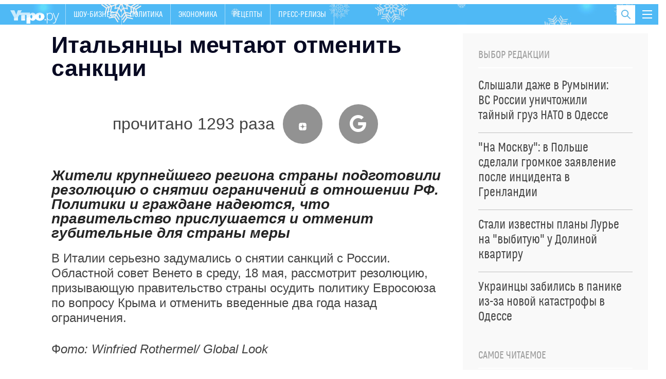

--- FILE ---
content_type: text/html; charset=utf-8
request_url: https://utro.ru/articles/2016/05/16/1282206.shtml
body_size: 18502
content:

<!DOCTYPE html>
<html class="no-js" lang="">

<head>



<title>Итальянцы мечтают отменить санкции :: Политика</title>


<meta http-equiv="Content-Type" content="text/xml; charset=UTF-8" />
<meta http-equiv="x-ua-compatible" content="ie=edge">
<meta name="Robots"             content="index,follow,max-image-preview:large" />


<meta name="keywords"           content="санкции" />
<meta name="description"        content="Жители крупнейшего региона страны подготовили резолюцию о снятии ограничений в отношении РФ. Политики и граждане надеются, что правительство прислушается и отменит губительные для страны меры" />




<meta property="og:type" content="article" />

<meta property="og:title" content="Итальянцы мечтают отменить санкции" />
<meta property="og:description" content="Жители крупнейшего региона страны подготовили резолюцию о снятии ограничений в отношении РФ. Политики и граждане надеются, что правительство прислушается и отменит губительные для страны меры" />
<meta property="og:url" content="https://utro.ru/articles/2016/05/16/1282206.shtml" />
<meta property="og:image"       content="https://utro.ru/static/img/video-news.jpg" />

<meta property="og:image:width" content="840" />
<meta property="og:image:height" content="470" />

<meta name="dcterms.title" content="Итальянцы мечтают отменить санкции" />
            
<meta name="dcterms.creator" content="Зоя САВЕЛЬЕВА: https://utro.ru/author/%D0%97%D0%BE%D1%8F%20%D0%A1%D0%90%D0%92%D0%95%D0%9B%D0%AC%D0%95%D0%92%D0%90/" />

<meta name="MobileOptimized" content="width" />
<meta name="HandheldFriendly" content="true" />
<link itemprop="mainEntityOfPage" href="https://utro.ru/articles/2016/05/16/1282206.shtml" />
<link rel="canonical" href="https://utro.ru/articles/2016/05/16/1282206.shtml">


<meta name="google-site-verification" content="i7oyF_4bPu9-QGjoWgjAy3iENwP-8XDv4Qpme8bAVCw" />

<meta name="yandex-verification" content="b31ef8140ce1063d" />

<link rel="shortcut icon" type="image/x-icon" href="/static/img/favicon.ico" />

<meta name="apple-itunes-app" content="app-id=482911429">

<link rel="manifest" href="/static/manifest.json">



<script type="text/javascript" src="/static/js/jquery.min.js"></script>
<script type="text/javascript" src="/static/js/jquery.cookie.js"></script>


<link rel="stylesheet" type="text/css" href="/static/css/font/font.css">
<link rel="stylesheet" type="text/css" href="/static/css/font/fontello.css?v2">
<link rel="stylesheet" type="text/css" href="/static/css/normalize.css">
<link rel="stylesheet" type="text/css" href="/static/css/newmain.css?v18">
<link rel="stylesheet" type="text/css" href="/static/css/fix.css">
<link rel="stylesheet" type="text/css" href="/static/css/drop-navi.css?v2">
<script src="/static/js/vendor/modernizr-2.8.3.min.js" type="text/javascript"></script>



<link rel="amphtml" href="https://utro.ru/amp/articles/2016/05/16/1282206.shtml">

<link rel="dns-prefetch" href="https://mc.yandex.ru">
<link rel="dns-prefetch" href="https://yastatic.net">
<link rel="dns-prefetch" href="https://www.google-analytics.com">
<link rel="dns-prefetch" href="https://static.videonow.ru">

<noindex>

	<!-- google analytics -->
		<script type="text/javascript">
			function recordOutboundLink(link, category, action) {
				try {
					_gat._createTracker("UA-22073661-1","myT");
					_gat._getTrackerByName("myT")._trackEvent(category, action);
				} catch(err) {}
				setTimeout( function(){
					document.location = link.href
				}, 100 );
			}
		</script>
		<script type="text/javascript">
		  var _gaq = _gaq || [];
		  _gaq.push(
				['_setAccount', 'UA-22073661-1']
			  , ['_setDomainName', 'utro.ru']
			  , ['_trackPageview']
			  // Счетчик Медиа-1
			  ,['RBC._setAccount', 'UA-8487723-7']
			  ,['RBC._setDomainName', 'rbc.ru']
			  ,['RBC._setAllowLinker', true]
			  ,['RBC._trackPageview']);
		  (function() {
			var ga = document.createElement('script'); ga.type = 'text/javascript'; ga.async = true;
			ga.src = ('https:' == document.location.protocol ? 'https://ssl' : 'http://www') + '.google-analytics.com/ga.js';
			var s = document.getElementsByTagName('script')[0]; s.parentNode.insertBefore(ga, s);
		  })();
		</script>
	<!-- /google analytics -->

<!-- Global site tag (gtag.js) - Google Analytics -->
<script async src="https://www.googletagmanager.com/gtag/js?id=G-FB1GYCCPFP"></script>
<script>
  window.dataLayer = window.dataLayer || [];
  function gtag(){dataLayer.push(arguments);}
  gtag('js', new Date());

  gtag('config', 'G-FB1GYCCPFP');
</script>

<!-- Yandex.Metrika counter -->
<script type="text/javascript" >
(function(m,e,t,r,i,k,a){m[i]=m[i]||function()

{(m[i].a=m[i].a||[]).push(arguments)}
;
m[i].l=1*new Date();k=e.createElement(t),a=e.getElementsByTagName(t)[0],k.async=1,k.src=r,a.parentNode.insertBefore(k,a)})
(window, document, "script", "https://mc.yandex.ru/metrika/tag.js", "ym");

ym(42382979, "init",

{ clickmap:true, trackLinks:true, accurateTrackBounce:true, webvisor:true }
);
</script>
<noscript><div><img src="https://mc.yandex.ru/watch/42382979" style="position:absolute; left:-9999px;" alt="" /></div></noscript>
<!-- /Yandex.Metrika counter -->

		<script type="text/javascript">
				/* CONFIGURATION START */
				var _ain = {
						id: "1401",
						url: "",
						postid: "",
						maincontent: "",
						title: "",
						pubdate: "",
						authors: "",
						sections: "",
						tags: "",
						comments: ""
				};
				/* CONFIGURATION END */
				(function (d, s) {
				var sf = d.createElement(s); sf.type = 'text/javascript'; sf.async = true;
				sf.src = (('https:' == d.location.protocol) ? 'https://d7d3cf2e81d293050033-3dfc0615b0fd7b49143049256703bfce.ssl.cf1.rackcdn.com' : 'http://t.contentinsights.com')+'/stf.js';
				var t = d.getElementsByTagName(s)[0]; t.parentNode.insertBefore(sf, t);
				})(document, 'script');
			</script>		

<!-- Rating Mail.ru counter -->
<script type="text/javascript">
var _tmr = window._tmr || (window._tmr = []);
_tmr.push({id: "3195882", type: "pageView", start: (new Date()).getTime()});
(function (d, w, id) {
  if (d.getElementById(id)) return;
  var ts = d.createElement("script"); ts.type = "text/javascript"; ts.async = true; ts.id = id;
  ts.src = "https://top-fwz1.mail.ru/js/code.js";
  var f = function () {var s = d.getElementsByTagName("script")[0]; s.parentNode.insertBefore(ts, s);};
  if (w.opera == "[object Opera]") { d.addEventListener("DOMContentLoaded", f, false); } else { f(); }
})(document, window, "topmailru-code");
</script><noscript><div>
<img src="https://top-fwz1.mail.ru/counter?id=3195882;js=na" style="border:0;position:absolute;left:-9999px;" alt="Top.Mail.Ru" />
</div></noscript>
<!-- //Rating Mail.ru counter -->

	
		


</noindex>



<script async type="text/javascript" src="/static/js/push.js"></script>
<script async type="text/javascript" src="/static/js/adfox.custom.min.js"></script>
<script async type="text/javascript" src="/static/js/ScrollMagic.min.js"></script>


</head>

<body>


    <script type="text/javascript" src="/static/js/art-blocks.js"></script>
	<!--link rel="stylesheet" type="text/css" media="all" href=/static/lightbox/css/jquery.lightbox-0.5.css>
	<script type="text/javascript" src=/static/lightbox/js/jquery.lightbox-0.5.min.js></script-->
	<link rel="stylesheet" type="text/css" media="all" href="/static/lightbox2/dist/css/lightbox.css">
	<script type="text/javascript" src="/static/js/subscribe.js"></script>
	<script type="text/javascript" src="/static/lightbox2/dist/js/lightbox.js"></script>


<div class="mask"></div>

<div id="wrap" class="layout-width">

	
    <header class="header" id="header-bar">
        <a href="/" class="header__logo">
            <img src="/static/img/logo.png" alt="">
        </a>
		<nav>
            <ul class="primary-nav">    
				
				
					
				
					
				
					
					<li >
						<a href="/showbiz.shtml">Шоу-бизнес</a>
					</li>
					
				
					
				
					
				
					
					<li >
						<a href="/politics.shtml">Политика</a>
					</li>
					
				
					
					<li >
						<a href="/economics.shtml">Экономика</a>
					</li>
					
				
					
				
					
				
					
				
					
				
					
				
					
				
					
					<li >
						<a href="/recepty.shtml">Рецепты </a>
					</li>
					
				
					
				
					
				
					
				
					
				
					
				
					
				
					
				
					
				
					
				
					
				
					
				
					
				
					
				
					
				
					
				
					
				
					
				
					
				
					
				
					
				
					
				
					
				
					
				
					
				
					
					<li >
						<a href="/pr.shtml">Пресс-релизы</a>
					</li>
					
				
					
				
					
				
            </ul>
        </nav>
        
        <button class="toggle-drop-navi">
            <i></i>
            <i></i>
            <i></i>
        </button>
        
        <div class="header__search">
            <form action="/search/">
                <input type="text" name="q" placeholder="Поиск по сайту" class="header__search-input">
            </form>

            <button class="toggle-search">
                <i class="icon-search"></i>
            </button>
        </div>

        <ul class="header__currency">
        	
				
			            
        </ul>
        
        <div class="header__drop-navi">
			





<div class="_inner">

<ul class="menu">

    <li class="menu__item">
		<a href="/showbiz.shtml" >ШОУ-БИЗНЕС</a>
    </li>

    <li class="menu__item">
		<a href="/life.shtml" >ЖИЗНЬ</a>
    </li>

    <li class="menu__item">
		<a href="/politics.shtml" >ПОЛИТИКА</a>
    </li>

    <li class="menu__item">
		<a href="/horoscope.shtml" >ГОРОСКОПЫ</a>
    </li>

    <li class="menu__item">
		<a href="/online/crimean.shtml" >НОВОСТИ КРЫМА</a>
    </li>

    <li class="menu__item">
		<a href="/economics.shtml" >ЭКОНОМИКА</a>
    </li>

    <li class="menu__item">
		<a href="/accidents.shtml" >ПРОИСШЕСТВИЯ</a>
    </li>

    <li class="menu__item">
		<a href="https://utro.ru/about.shtml" >РЕКЛАМА</a>
    </li>


</ul>


 </div>






        </div>
        
	</header>


	

	<div style="width:100%; height:90px; background:#fff; display: none;">
		<div class="block__title-adv" style="display: none;">Реклама</div>
	</div>

	<main>
        <div id="content">
				





<div class="layout-two-column">
    <div class="layout-two-column__main">
        <div class="news">
			<h1 class="news__title">Итальянцы мечтают отменить санкции</h1>

            

			<div style="" class="news__social">
						
							прочитано 1293 раза
						
			        <a target="_blank" href="https://dzen.ru/utro"><i class="icon-zen"></i></a>
			        <a target="_blank" href="https://news.google.com/publications/CAAiEOF7XMpY3eSH2Jkm8AEzhb0qFAgKIhDhe1zKWN3kh9iZJvABM4W9?hl=ru&gl=RU&ceid=RU%3Aru"><i class="icon-google"></i></a>
			</div>
				<div class="fly-social-wrap">
        <div class="fly-social">
			
        </div>
    </div>


            
            
            
			
            <div class="news__lead">
                Жители крупнейшего региона страны подготовили резолюцию о снятии ограничений в отношении РФ. Политики и граждане надеются, что правительство прислушается и отменит губительные для страны меры
            </div>

			<div class="js-mediator-article io-article-bod"  data-io-article-url="https://utro.ru/articles/2016/05/16/1282206.shtml"><p>В Италии серьезно задумались о снятии санкций с России. Областной совет Венето в среду, 18 мая, рассмотрит резолюцию, призывающую правительство страны осудить политику Евросоюза по вопросу Крыма и отменить введенные два года назад ограничения.&nbsp;</p> 
<p>Ф<em>ото: Winfried Rothermel/ Global Look</em></p><div id="inpage_VI-286611-0"></div>
<script type="text/javascript">
(function(w, d, n, s, t) {
	w[n] = w[n] || [];
	w[n].push(function() {
		Ya.Context.AdvManager.render({
			blockId: 'VI-286611-0',
			renderTo: 'inpage_VI-286611-0',
			inpage: {}
		});
	});
	t = d.getElementsByTagName("script")[0];
	s = d.createElement("script");
	s.type = "text/javascript";
	s.src = "//an.yandex.ru/system/context.js";
	s.async = true;
	t.parentNode.insertBefore(s, t);
})(this, this.document, "yandexContextAsyncCallbacks");
</script> 
<p>Член областного совета Венето Стефано Вальдегамбери пояснил, что документ был разработан после продолжающихся запросов со стороны представителей бизнеса, не оценивших смысла европейской политики относительно Москвы. Местные предприниматели уверены, что ограничения негативно сказались на экономических отношениях России и Италии, в частности экономики региона Венето.&nbsp;&nbsp;</p> 
<p>&quot;Мы решили подготовить подобный документ, чтобы побудить национальное правительство и&nbsp;правительства стран ЕС сказать в&nbsp;июне &quot;стоп&quot; санкциям&quot;, - приводит РИА &quot;Новости&quot; слова&nbsp;Вальдегамбери.&nbsp;&nbsp;</p> 
<p>Политик подчеркнул, что жители Венето, одного из самых экономически развитых и стабильных регионов страны, не одобряют политику государства и союзничества с Евросоюзом в этом вопросе. Поэтому они начали сбор подписей в поддержку инициативы снятия ограничений.&nbsp;</p> 
<p>&quot;Этой резолюцией мы также призываем итальянское правительство осудить международную политику Евросоюза по&nbsp;проблеме Крыма, поскольку ЕС полностью ошибается по&nbsp;этому вопросу, с&nbsp;требованием признать волю, выраженную крымским парламентом и&nbsp;народом на&nbsp;референдуме, то есть признать Республику Крым в&nbsp;составе России&quot;, - отметил&nbsp;Вальдегамбери.&nbsp;</p> 
<p>Член областного совета также выразил надежду, что другие регионы Италии последуют примеру Венето и также присоединятся к резолюции.&nbsp;&quot;Это важный политический жест, потому что мы имеем смелость сказать &quot;нет&quot; политике Италии и&nbsp;ЕС в&nbsp;отношении РФ. Мы первый регион, кто принимает такую резолюцию. И я надеюсь, что другие области возьмут с&nbsp;нас пример, а&nbsp;вторым регионом, где может быть принят аналогичный документ, может стать Ломбардия&quot;, - резюмировал он.&nbsp;</p> 
<p>Аналогичная ситуация <a href="http://www.utro.ru/articles/2016/05/16/1282125.shtml" target="_self">происходит</a> и в Германии. Ранее премьер-министр Саксонии&nbsp;Станислав Тиллих обратился к правительству с призывом снять ограничения в отношении Москвы. Политик подчеркнул, что Россия для Евросоюза важный стратегический партнер и сохранение этих отношений необходимы. Кроме того, он также указал на экономический спад в регионе.&nbsp;</p> 
<p>Мнение Тиллиха <a href="http://www.utro.ru/articles/2016/05/11/1281554.shtml" target="_self">поддержала</a> и крупнейшая оппозиционная партия ФРГ &quot;Альтернатива для Германии&quot; (АдГ). Соответствующую резолюцию депутаты направили в правительство земли&nbsp;Баден-Вюртемберг.&nbsp;</p> 
<p>Накануне глава немецкого внешнеполитического ведомства&nbsp;Германии Франк-Вальтер Штайнмайер заявил, что все больше стран - участниц Евросоюза выступают за снятие ограничений. &quot;Число противников санкций против России возросло. По сравнению с прошлым годом будет сложно прийти к общему знаменателю, однако мы будем к нему стремиться, несмотря на всю утомительность при достижении решения&quot;, - говорил дипломат.&nbsp;</p> 
<p>В апреле с требованием <a href="http://www.utro.ru/articles/2016/04/28/1280289.shtml" target="_self">снять</a> железный занавес выступили Франция и Греция. Они сообщили, что озвучат свое решение официально на саммите в июне.&nbsp;</p> 
<p>Напомним, 6 марта 2014 г. американский президент Барак Обама подписал указ, который положил начало санкциям против официальных лиц и организаций, якобы &quot;угрожающих суверенитету и территориальной целостности Украины&quot;. 17 марта такие же ограничения приняли страны ЕС.&nbsp;</p> 
<p>В 2015 г. Обама продлил срок ограничений еще на год &quot;из-за политики России в отношении Украины&quot;. Москва ответила на подобное решение запретом импорта из США и ЕС ряда продовольственных товаров.&nbsp;</p></div>
			
			
			<div class="stop-fly"></div>
			
            <div class="clearfix"></div>

            <div class="news__meta">
                <time pubdate class="news__date"datetime="2016-05-16">15:22, 16.05.2016</time></time>
    			
                <div class="news-center__top-author io-author">
                    <i></i>
                                
	                    <a href="/author/%D0%97%D0%BE%D1%8F%20%D0%A1%D0%90%D0%92%D0%95%D0%9B%D0%AC%D0%95%D0%92%D0%90/" itemprop="author"><span itemprop="name">Зоя САВЕЛЬЕВА</span></a>
	                    
                </div>
            </div>

			

			

			




	

            


            

            
            <div class="news__blocks-news">
        		<div class="_row">
	            
	            	
						
<div class="news-center__item _item-shadow">
	
		
            <div class="news-center__top" data-vr-contentbox="Position 1" data-vr-contentbox-url="https://utro.ru/news/politics/2026/01/20/1568087.shtml">
                <a href="/news/politics/2026/01/20/1568087.shtml">
                    <div class="media-box" style="background-image: url(https://pics.utro.ru/utro_photos/2026/01/20/1568087big.jpg)">
                        <img src="https://pics.utro.ru/utro_photos/2026/01/20/1568087big.jpg" alt="">
                    </div>

                    <h4 class="news-center__top-title" data-vr-headline>Литовский дипломат получил звонкую оплеуху за угрозы в адрес Калининграда</h4>
                </a>

                <p>Глава города отреагировал одной легендарной фразой</p>
                
            </div>
            <ul class="news-block__list">
		
	
		
            <li data-vr-contentbox="Position 2" data-vr-contentbox-url="https://utro.ru/news/ukraine/2026/01/20/1568093.shtml">
                <a href="/news/ukraine/2026/01/20/1568093.shtml" data-vr-headline data-vr-headline>"Уничтожать все, что движется": раскрыты планы Киева по созданию "мертвой зоны"</a>
            </li>
		
			
		
	
		
            <li data-vr-contentbox="Position 3" data-vr-contentbox-url="https://utro.ru/news/showbiz/2026/01/19/1568069.shtml">
                <a href="/news/showbiz/2026/01/19/1568069.shtml" data-vr-headline data-vr-headline>Пропавшую без вести в аэропорту актрису нашли мертвой</a>
            </li>
		
			
		
	
		
            <li data-vr-contentbox="Position 4" data-vr-contentbox-url="https://utro.ru/news/showbiz/2026/01/19/1568059.shtml">
                <a href="/news/showbiz/2026/01/19/1568059.shtml" data-vr-headline data-vr-headline>"Батюшки не отмолят": что известно о "проклятой" квартире Долиной</a>
            </li>
		
			
				</ul>
			
		
	                            

</div>


					
				
	            	
						
<div class="news-center__item _item-shadow">
	
		
            <div class="news-center__top" data-vr-contentbox="Position 1" data-vr-contentbox-url="https://utro.ru/news/politics/2026/01/20/1568106.shtml">
                <a href="/news/politics/2026/01/20/1568106.shtml">
                    <div class="media-box" style="background-image: url(https://pics.utro.ru/utro_photos/2026/01/20/1568106big.jpg)">
                        <img src="https://pics.utro.ru/utro_photos/2026/01/20/1568106big.jpg" alt="">
                    </div>

                    <h4 class="news-center__top-title" data-vr-headline>"Страна сама себя называет великой": Лавров публично унизил Британию</h4>
                </a>

                <p>Это единственный пример самовосхваления в названии государства, отметил министр</p>
                
            </div>
            <ul class="news-block__list">
		
	
		
            <li data-vr-contentbox="Position 2" data-vr-contentbox-url="https://utro.ru/news/economics/2026/01/19/1568063.shtml">
                <a href="/news/economics/2026/01/19/1568063.shtml" data-vr-headline data-vr-headline>"Попросите Путина": в ЕС сделали неожиданное заявление о торговой войне с американцами</a>
            </li>
		
			
		
	
		
            <li data-vr-contentbox="Position 3" data-vr-contentbox-url="https://utro.ru/news/showbiz/2026/01/20/1568103.shtml">
                <a href="/news/showbiz/2026/01/20/1568103.shtml" data-vr-headline data-vr-headline>Нестареющая мама Лолиты поразила соцсети своей внешностью: видео</a>
            </li>
		
			
		
	
		
            <li data-vr-contentbox="Position 4" data-vr-contentbox-url="https://utro.ru/news/showbiz/2026/01/20/1568091.shtml">
                <a href="/news/showbiz/2026/01/20/1568091.shtml" data-vr-headline data-vr-headline>Отрастивший бороду Галкин* вышел на связь: иноагента не узнали в соцсетях</a>
            </li>
		
			
				</ul>
			
		
	                            

</div>


					
				
	            	
				
				</div>
            </div>
            
        </div>
    </div>

	    <div class="layout-two-column__aside">
        <div class="_inner-fly">



            <div class="_block">
                <div class="news-block">
                    <h4 class="news-block__title">Выбор редакции</h4>

                    <ul class="news-listing__chosen">
                    
                        
                            <li>
                                <a href="/news/ukraine/2026/01/19/1568036.shtml">
                                    <span class="news-block__list-title">Слышали даже в Румынии: ВС России уничтожили тайный груз НАТО в Одессе <!-- <i class="icon-exclamation"></i> --></span>
                                </a>
                            </li>
                        
                            <li>
                                <a href="/news/politics/2026/01/19/1568072.shtml">
                                    <span class="news-block__list-title">"На Москву": в Польше сделали громкое заявление после инцидента в Гренландии <!-- <i class="icon-exclamation"></i> --></span>
                                </a>
                            </li>
                        
                            <li>
                                <a href="/news/showbiz/2026/01/19/1568076.shtml">
                                    <span class="news-block__list-title">Стали известны планы Лурье на "выбитую" у Долиной квартиру <!-- <i class="icon-exclamation"></i> --></span>
                                </a>
                            </li>
                        
                            <li>
                                <a href="/news/ukraine/2026/01/19/1568083.shtml">
                                    <span class="news-block__list-title">Украинцы забились в панике из-за новой катастрофы в Одессе <!-- <i class="icon-exclamation"></i> --></span>
                                </a>
                            </li>
                        
                    </ul>
                </div>
            </div>




            <div class="_block">
                <div class="news-block">
                    <h4 class="news-block__title">Самое читаемое</h4>

                    <ul class="news-listing__chosen">
                    
                        
                            <li>
                                <a href="/news/showbiz/2026/01/16/1568012.shtml">
                                    <span class="news-block__list-title">Владимира Соловьева убрали из эфира: последние подробности <!-- <i class="icon-exclamation"></i> --></span>
                                </a>
                            </li>
                        
                            <li>
                                <a href="/news/ukraine/2026/01/16/1568030.shtml">
                                    <span class="news-block__list-title">"Сплошная ложь": почему Зеленский скрывает последствия удара "Орешником" <!-- <i class="icon-exclamation"></i> --></span>
                                </a>
                            </li>
                        
                            <li>
                                <a href="/news/showbiz/2026/01/16/1567996.shtml">
                                    <span class="news-block__list-title">Новая беда: у Долиной отняли личные вещи – "Это уже не ваше добро" <!-- <i class="icon-exclamation"></i> --></span>
                                </a>
                            </li>
                        
                            <li>
                                <a href="/news/showbiz/2026/01/14/1567901.shtml">
                                    <span class="news-block__list-title">Долиной пригрозили наказанием за наглую выходку с квартирой Лурье <!-- <i class="icon-exclamation"></i> --></span>
                                </a>
                            </li>
                        
                            <li>
                                <a href="/news/ukraine/2026/01/12/1567804.shtml">
                                    <span class="news-block__list-title">Две страны объявляют войну России — Сийярто  <!-- <i class="icon-exclamation"></i> --></span>
                                </a>
                            </li>
                        
                    </ul>
                </div>
            </div>




            <div class="_block">
			    <div class="news-block">
			        <h4 class="news-block__title">Рекомендуем</h4>
			
			        <ul class="news-block__list">
						
				            <li>
				                <a href="/news/showbiz/2026/01/20/1568134.shtml">
				                    <img src="https://pics.utro.ru/utro_photos/2026/01/20/1568134norm.jpg" alt="">
				                    <span class="news-block__list-title">Утяшева скинула белье и снялась топлес - откровенное фото</span>
				                </a>
				            </li>
				            
				         
				            <li>
				                <a href="/news/life/2026/01/20/1568126.shtml">
				                    <img src="https://pics.utro.ru/utro_photos/2026/01/20/1568126norm.jpg" alt="">
				                    <span class="news-block__list-title">Определен возраст наибольшей сексуальной активности у женщин</span>
				                </a>
				            </li>
				            
				         
				            <li>
				                <a href="/news/showbiz/2026/01/20/1568108.shtml">
				                    <img src="https://pics.utro.ru/utro_photos/2026/01/20/1568108norm.jpg" alt="">
				                    <span class="news-block__list-title">Сумма с 7 нулями: по Долиной готовится новый удар</span>
				                </a>
				            </li>
				            
				         
				            <li>
				                <a href="/news/showbiz/2026/01/20/1568089.shtml">
				                    <img src="https://pics.utro.ru/utro_photos/2026/01/20/1568089norm.jpg" alt="">
				                    <span class="news-block__list-title">Сбежавшего Разина обвинили в двух эпизодах обмана по делу "Ласкового мая"</span>
				                </a>
				            </li>
				            
				         
			        </ul>
			    </div>
            
            </div>



            
        </div>
    </div>

	
</div>


<div class="news-group _inner">
    <div class="news-group__content">
		    <div class="news-group__content">
	
		    
        <div class="news-group__item" data-vr-zone="Section blocks Шоу-бизнес">
            <div class="news-block">
                <h4 class="news-block__title">Шоу-бизнес</h4>

                <ul class="news-block__list">
                	
                    <li>
                        <a href="/news/showbiz/2026/01/20/1568098.shtml" data-vr-contentbox="Position 1" data-vr-contentbox-url="https://utro.ru/news/showbiz/2026/01/20/1568098.shtml">
                            <img src="https://pics.utro.ru/utro_photos/2026/01/20/1568098norm.jpg" alt=""/>
                            <span class="news-block__list-title" data-vr-headline>Юрист раскрыл главную трудность для Джигана в споре с Самойловой</span>
                        </a>
                    </li>
					
                    <li>
                        <a href="/news/showbiz/2026/01/19/1568081.shtml" data-vr-contentbox="Position 2" data-vr-contentbox-url="https://utro.ru/news/showbiz/2026/01/19/1568081.shtml">
                            
                            <span class="news-block__list-title" data-vr-headline>Собчак пришла в ужас от сервиса в 5-звездочном отеле Парижа</span>
                        </a>
                    </li>
					
                    <li>
                        <a href="/news/showbiz/2026/01/19/1568057.shtml" data-vr-contentbox="Position 3" data-vr-contentbox-url="https://utro.ru/news/showbiz/2026/01/19/1568057.shtml">
                            
                            <span class="news-block__list-title" data-vr-headline>Джиган обратился к адвокату, чтобы оспорить брачный договор с Самойловой</span>
                        </a>
                    </li>
					
                    <li>
                        <a href="/news/showbiz/2026/01/19/1568051.shtml" data-vr-contentbox="Position 4" data-vr-contentbox-url="https://utro.ru/news/showbiz/2026/01/19/1568051.shtml">
                            
                            <span class="news-block__list-title" data-vr-headline>Долину официально выселили из квартиры Лурье, забрав ключи: подробности</span>
                        </a>
                    </li>
					
                </ul>
                <a href="/showbiz.shtml" class="news-block___more not-medium">Все новости раздела</a>
            </div>
        </div>
	
		
            <div class="news-group__item">

                
            </div>
            <div class="clearfix only-medium"></div>
            
        <div class="news-group__item" data-vr-zone="Section blocks Рецепты">
            <div class="news-block">
                <h4 class="news-block__title">Рецепты</h4>

                <ul class="news-block__list">
                	
                    <li>
                        <a href="/news/recepty/2026/01/04/1567681.shtml" data-vr-contentbox="Position 1" data-vr-contentbox-url="https://utro.ru/news/recepty/2026/01/04/1567681.shtml">
                            <img src="https://pics.utro.ru/utro_photos/2025/12/26/1567681norm.png" alt=""/>
                            <span class="news-block__list-title" data-vr-headline>Разгрузочный салат: рецепт идеального блюда для январских праздников</span>
                        </a>
                    </li>
					
                    <li>
                        <a href="/news/recepty/2025/10/16/1565686.shtml" data-vr-contentbox="Position 2" data-vr-contentbox-url="https://utro.ru/news/recepty/2025/10/16/1565686.shtml">
                            
                            <span class="news-block__list-title" data-vr-headline>Готово за 12 минут: рецепт вкусного и простого "Медовика" к чаю</span>
                        </a>
                    </li>
					
                    <li>
                        <a href="/news/recepty/2025/09/30/1565170.shtml" data-vr-contentbox="Position 3" data-vr-contentbox-url="https://utro.ru/news/recepty/2025/09/30/1565170.shtml">
                            
                            <span class="news-block__list-title" data-vr-headline>Вкуснейший рецепт десерта из тыквы: полезные блины порадуют домашних</span>
                        </a>
                    </li>
					
                    <li>
                        <a href="/news/recepty/2025/07/14/1562854.shtml" data-vr-contentbox="Position 4" data-vr-contentbox-url="https://utro.ru/news/recepty/2025/07/14/1562854.shtml">
                            
                            <span class="news-block__list-title" data-vr-headline>Рецепт вкусного и полезного мороженого: десерт не навредит фигуре</span>
                        </a>
                    </li>
					
                </ul>
                <a href="/recepty.shtml" class="news-block___more not-medium">Все новости раздела</a>
            </div>
        </div>
	
		    
        <div class="news-group__item" data-vr-zone="Section blocks Гороскопы">
            <div class="news-block">
                <h4 class="news-block__title">Гороскопы</h4>

                <ul class="news-block__list">
                	
                    <li>
                        <a href="/news/horoscope/2025/12/30/1567780.shtml" data-vr-contentbox="Position 1" data-vr-contentbox-url="https://utro.ru/news/horoscope/2025/12/30/1567780.shtml">
                            <img src="https://pics.utro.ru/utro_photos/2025/12/30/1567780norm.jpg" alt=""/>
                            <span class="news-block__list-title" data-vr-headline>Мир содрогнется: Мессинг назвал роковую дату — до Дня Х остались считаные недели</span>
                        </a>
                    </li>
					
                    <li>
                        <a href="/news/horoscope/2026/01/05/1567229.shtml" data-vr-contentbox="Position 2" data-vr-contentbox-url="https://utro.ru/news/horoscope/2026/01/05/1567229.shtml">
                            
                            <span class="news-block__list-title" data-vr-headline>Январь будет волшебным: трем знакам зодиака начнет везти с самого начала года</span>
                        </a>
                    </li>
					
                    <li>
                        <a href="/news/horoscope/2025/12/19/1567431.shtml" data-vr-contentbox="Position 3" data-vr-contentbox-url="https://utro.ru/news/horoscope/2025/12/19/1567431.shtml">
                            
                            <span class="news-block__list-title" data-vr-headline>"От России откажутся все": жуткое предсказание Аристоклия Афонского начало сбываться</span>
                        </a>
                    </li>
					
                    <li>
                        <a href="/news/horoscope/2025/12/26/1567675.shtml" data-vr-contentbox="Position 4" data-vr-contentbox-url="https://utro.ru/news/horoscope/2025/12/26/1567675.shtml">
                            
                            <span class="news-block__list-title" data-vr-headline>Что ждет Россию перед концом света — стране предрекли тяжелые испытания</span>
                        </a>
                    </li>
					
                </ul>
                <a href="/horoscope.shtml" class="news-block___more not-medium">Все новости раздела</a>
            </div>
        </div>
	        
    </div>

    </div>
</div>

<div class="short-news">
    <div class="container">
        
    <article class="slider-short-news__item" data-vr-zone="Main themes Курс рубля">
        <h3>Курс рубля</h3>

        <ul>
			
                <li><a href="/news/economics/2025/09/03/1564307.shtml" data-vr-contentbox="Position 1" data-vr-contentbox-url="https://utro.ru/news/economics/2025/09/03/1564307.shtml">
                	
                <span  data-vr-headline>Ждать ли "апокалиптический" курс доллара: эксперты предупредили россиян</span>
                </a></li>
			
                <li><a href="/news/economics/2025/02/13/1557988.shtml" data-vr-contentbox="Position 2" data-vr-contentbox-url="https://utro.ru/news/economics/2025/02/13/1557988.shtml">
                	
                <span  data-vr-headline>Обменники массово закрываются по России после обвала доллара</span>
                </a></li>
			
                <li><a href="/news/economics/2024/12/05/1555754.shtml" data-vr-contentbox="Position 3" data-vr-contentbox-url="https://utro.ru/news/economics/2024/12/05/1555754.shtml">
                	
                <span  data-vr-headline>Минфин двумя словами объяснил причину обрушения рубля</span>
                </a></li>
			
        </ul>
        <div class="_info"><span>913</span> новости</div>
    </article>

    <article class="slider-short-news__item" data-vr-zone="Main themes Фоторепортаж">
        <h3>Фоторепортаж</h3>

        <ul>
			
                <li><a href="/news/politics/2024/12/05/1555726.shtml" data-vr-contentbox="Position 1" data-vr-contentbox-url="https://utro.ru/news/politics/2024/12/05/1555726.shtml">
                	
                    <div class="media-box" style="background-image: url(https://pics.utro.ru/utro_photos/2024/12/05/1555726big.jpg)">
                        <img src="https://pics.utro.ru/utro_photos/2024/12/05/1555726big.jpg" alt="">
                    </div>
                    
                <span  data-vr-headline>Улица разбитых витрин: как выглядит центр Тбилиси после акций протестов</span>
                </a></li>
			
        </ul>
        <div class="_info"><span>15789</span> новости</div>
    </article>

    <article class="slider-short-news__item" data-vr-zone="Main themes Коронавирус в России ">
        <h3>Коронавирус в России </h3>

        <ul>
			
                <li><a href="/news/zdorovie/2023/09/19/1535443.shtml" data-vr-contentbox="Position 1" data-vr-contentbox-url="https://utro.ru/news/zdorovie/2023/09/19/1535443.shtml">
                	
                <span  data-vr-headline>Ковид вернулся: по всей России снова вводят масочный режим</span>
                </a></li>
			
                <li><a href="/news/zdorovie/2023/05/05/1439963.shtml" data-vr-contentbox="Position 2" data-vr-contentbox-url="https://utro.ru/news/zdorovie/2023/05/05/1439963.shtml">
                	
                <span  data-vr-headline>Коронавирус в России: главное</span>
                </a></li>
			
                <li><a href="/news/life/2023/02/24/1524044.shtml" data-vr-contentbox="Position 3" data-vr-contentbox-url="https://utro.ru/news/life/2023/02/24/1524044.shtml">
                	
                <span  data-vr-headline>Названы самые частые проблемы с психикой из-за ковида</span>
                </a></li>
			
                <li><a href="/news/zdorovie/2022/10/26/1518893.shtml" data-vr-contentbox="Position 4" data-vr-contentbox-url="https://utro.ru/news/zdorovie/2022/10/26/1518893.shtml">
                	
                <span  data-vr-headline>Для кого опасны новые штаммы ковида: рассказал медик</span>
                </a></li>
			
        </ul>
        <div class="_info"><span>2621</span> новости</div>
    </article>

    <article class="slider-short-news__item" data-vr-zone="Main themes Болезнь Заворотнюк">
        <h3>Болезнь Заворотнюк</h3>

        <ul>
			
                <li><a href="/news/showbiz/2024/07/02/1550203.shtml" data-vr-contentbox="Position 1" data-vr-contentbox-url="https://utro.ru/news/showbiz/2024/07/02/1550203.shtml">
                	
                <span  data-vr-headline>Орлова собралась в суд из-за скандала вокруг смерти Заворотнюк</span>
                </a></li>
			
                <li><a href="/news/showbiz/2024/06/24/1549915.shtml" data-vr-contentbox="Position 2" data-vr-contentbox-url="https://utro.ru/news/showbiz/2024/06/24/1549915.shtml">
                	
                <span  data-vr-headline>План Чернышева на поминки Заворотнюк был сорван </span>
                </a></li>
			
                <li><a href="/news/showbiz/2024/06/17/1549675.shtml" data-vr-contentbox="Position 3" data-vr-contentbox-url="https://utro.ru/news/showbiz/2024/06/17/1549675.shtml">
                	
                <span  data-vr-headline>Стало известно, чем занимается Чернышев после смерти Заворотнюк</span>
                </a></li>
			
        </ul>
        <div class="_info"><span>362</span> новости</div>
    </article>

    </div>
</div>



<div class="news-group _inner">
    <div class="news-group__content">
		    <div class="news-group__content">
	
		    
        <div class="news-group__item" data-vr-zone="Section blocks Политика">
            <div class="news-block">
                <h4 class="news-block__title">Политика</h4>

                <ul class="news-block__list">
                	
                    <li>
                        <a href="/news/politics/2025/11/11/1566432.shtml" data-vr-contentbox="Position 1" data-vr-contentbox-url="https://utro.ru/news/politics/2025/11/11/1566432.shtml">
                            <img src="https://pics.utro.ru/utro_photos/2025/11/11/1566432norm.png" alt=""/>
                            <span class="news-block__list-title" data-vr-headline>"Постельные клопы": в деликатной проблеме Франции нашли русский след</span>
                        </a>
                    </li>
					
                    <li>
                        <a href="/news/politics/2025/11/07/1566298.shtml" data-vr-contentbox="Position 2" data-vr-contentbox-url="https://utro.ru/news/politics/2025/11/07/1566298.shtml">
                            
                            <span class="news-block__list-title" data-vr-headline>Наглый выпад Рютте против Москвы вызвал переполох на Западе</span>
                        </a>
                    </li>
					
                    <li>
                        <a href="/news/politics/2025/11/05/1566252.shtml" data-vr-contentbox="Position 3" data-vr-contentbox-url="https://utro.ru/news/politics/2025/11/05/1566252.shtml">
                            
                            <span class="news-block__list-title" data-vr-headline>"Застряли в 2022-м": экс-глава офиса Зеленского раскритиковал стратегию Киева</span>
                        </a>
                    </li>
					
                    <li>
                        <a href="/news/politics/2022/01/10/1502356.shtml" data-vr-contentbox="Position 4" data-vr-contentbox-url="https://utro.ru/news/politics/2022/01/10/1502356.shtml">
                            
                            <span class="news-block__list-title" data-vr-headline>Нового разговора Путина и Байдена не планируется - Рябков</span>
                        </a>
                    </li>
					
                </ul>
                <a href="/politics.shtml" class="news-block___more not-medium">Все новости раздела</a>
            </div>
        </div>
	
		    
        <div class="news-group__item" data-vr-zone="Section blocks Жизнь">
            <div class="news-block">
                <h4 class="news-block__title">Жизнь</h4>

                <ul class="news-block__list">
                	
                    <li>
                        <a href="/news/life/2024/02/01/1543797.shtml" data-vr-contentbox="Position 1" data-vr-contentbox-url="https://utro.ru/news/life/2024/02/01/1543797.shtml">
                            <img src="https://pics.utro.ru/utro_photos/2024/02/01/1543797norm.jpg" alt=""/>
                            <span class="news-block__list-title" data-vr-headline>Онколог раскрыл вред автомобильных очистителей для здоровья</span>
                        </a>
                    </li>
					
                    <li>
                        <a href="/news/life/2024/02/02/1543820.shtml" data-vr-contentbox="Position 2" data-vr-contentbox-url="https://utro.ru/news/life/2024/02/02/1543820.shtml">
                            
                            <span class="news-block__list-title" data-vr-headline>Зачем класть монетку в морозилку: хитрый лайфхак спасет от отравления</span>
                        </a>
                    </li>
					
                    <li>
                        <a href="/news/life/2024/02/01/1543800.shtml" data-vr-contentbox="Position 3" data-vr-contentbox-url="https://utro.ru/news/life/2024/02/01/1543800.shtml">
                            
                            <span class="news-block__list-title" data-vr-headline>Ядреный порошок и полведра воды: сантехник для прочистки не понадобится</span>
                        </a>
                    </li>
					
                    <li>
                        <a href="/news/life/2024/02/01/1543796.shtml" data-vr-contentbox="Position 4" data-vr-contentbox-url="https://utro.ru/news/life/2024/02/01/1543796.shtml">
                            
                            <span class="news-block__list-title" data-vr-headline>Как быстро избавиться от неприятного запаха в холодильнике</span>
                        </a>
                    </li>
					
                </ul>
                <a href="/life.shtml" class="news-block___more not-medium">Все новости раздела</a>
            </div>
        </div>
	
		    
        <div class="news-group__item" data-vr-zone="Section blocks Инопланетяне">
            <div class="news-block">
                <h4 class="news-block__title">Инопланетяне</h4>

                <ul class="news-block__list">
                	
                    <li>
                        <a href="/news/life/2024/01/05/1485068.shtml" data-vr-contentbox="Position 1" data-vr-contentbox-url="https://utro.ru/news/life/2024/01/05/1485068.shtml">
                            <img src="https://pics.utro.ru/utro_photos/2021/06/20/1485068norm.jpg" alt=""/>
                            <span class="news-block__list-title" data-vr-headline>"Раньше не видела ничего подобного": британцы сняли НЛО в форме конфеты</span>
                        </a>
                    </li>
					
                    <li>
                        <a href="/news/life/2021/06/16/1484671.shtml" data-vr-contentbox="Position 2" data-vr-contentbox-url="https://utro.ru/news/life/2021/06/16/1484671.shtml">
                            
                            <span class="news-block__list-title" data-vr-headline>Окружили танки: на картах в Сети увидели разбившийся НЛО</span>
                        </a>
                    </li>
					
                    <li>
                        <a href="/news/internet/2024/01/04/1482732.shtml" data-vr-contentbox="Position 3" data-vr-contentbox-url="https://utro.ru/news/internet/2024/01/04/1482732.shtml">
                            
                            <span class="news-block__list-title" data-vr-headline>Американские подлодки наткнулись под водой на загадочные объекты</span>
                        </a>
                    </li>
					
                    <li>
                        <a href="/news/internet/2021/05/21/1482505.shtml" data-vr-contentbox="Position 4" data-vr-contentbox-url="https://utro.ru/news/internet/2021/05/21/1482505.shtml">
                            
                            <span class="news-block__list-title" data-vr-headline>В Пентагоне заявили о подлинности видео с пролетающим над Калифорнией НЛО</span>
                        </a>
                    </li>
					
                </ul>
                <a href="/online/nlo.shtml" class="news-block___more not-medium">Все новости раздела</a>
            </div>
        </div>
	
		    
        <div class="news-group__item" data-vr-zone="Section blocks Происшествия">
            <div class="news-block">
                <h4 class="news-block__title">Происшествия</h4>

                <ul class="news-block__list">
                	
                    <li>
                        <a href="/news/accidents/2023/05/29/1528118.shtml" data-vr-contentbox="Position 1" data-vr-contentbox-url="https://utro.ru/news/accidents/2023/05/29/1528118.shtml">
                            <img src="https://pics.utro.ru/utro_photos/2023/05/29/1528118norm.jpg" alt=""/>
                            <span class="news-block__list-title" data-vr-headline>Дети массово рухнули на землю во время линейки в честь погибшего на СВО</span>
                        </a>
                    </li>
					
                    <li>
                        <a href="/news/accidents/2022/04/30/1510960.shtml" data-vr-contentbox="Position 2" data-vr-contentbox-url="https://utro.ru/news/accidents/2022/04/30/1510960.shtml">
                            
                            <span class="news-block__list-title" data-vr-headline>35-летний житель Читы взял в заложники сына: полиция оцепила дом</span>
                        </a>
                    </li>
					
                    <li>
                        <a href="/news/accidents/2022/04/26/1510738.shtml" data-vr-contentbox="Position 3" data-vr-contentbox-url="https://utro.ru/news/accidents/2022/04/26/1510738.shtml">
                            
                            <span class="news-block__list-title" data-vr-headline>Двое детей погибли: мужчина устроил стрельбу в детсаду в Ульяновской области</span>
                        </a>
                    </li>
					
                    <li>
                        <a href="/news/accidents/2022/01/10/1502277.shtml" data-vr-contentbox="Position 4" data-vr-contentbox-url="https://utro.ru/news/accidents/2022/01/10/1502277.shtml">
                            
                            <span class="news-block__list-title" data-vr-headline>На заводе в Подмосковье обнаружили расчлененные человеческие останки</span>
                        </a>
                    </li>
					
                </ul>
                <a href="/accidents.shtml" class="news-block___more not-medium">Все новости раздела</a>
            </div>
        </div>
	        
    </div>

    </div>
</div>

<div class="users-choose">
    <div class="container">
        <h3 class="users-choose__title">Выбор читателей</h3>

        <ul class="users-choose__list">
        	
            	<li><a href="/news/showbiz/2025/12/22/1567445.shtml">Долину проводили после выступления на концерте Лепса почти гробовой тишиной: видео</a></li>
            
            	<li><a href="/news/ukraine/2025/12/19/1567432.shtml">"Пример Одессы был пугающим": что ждет Украину на пороге катастрофы</a></li>
            
            	<li><a href="/news/politics/2025/12/05/1567064.shtml">Предупреждение в воздухе: кто мог преследовать самолет с Зеленским</a></li>
            
            	<li><a href="/news/politics/2025/12/11/1567163.shtml">"Все сожжем": в Польше грозят уничтожить Калининград при конфликте с Россией</a></li>
            
            	<li><a href="/news/ukraine/2025/12/15/1567225.shtml">Что отделяет Россию от освобождения Одессы: сделано громкое заявление</a></li>
            
            	<li><a href="/news/showbiz/2025/12/19/1567425.shtml">Собчак влезла в громкий скандал с Нагиевым</a></li>
            
            	<li><a href="/news/horoscope/2025/12/18/1567390.shtml">Ванга предрекла Путину переломный момент в судьбе: что произойдет с Россией в 2026 году</a></li>
            
            	<li><a href="/news/ukraine/2025/12/12/1567184.shtml">Куда полетели "Кинжалы": военный эксперт рассказал о секретном объекте ВСУ</a></li>
            
            	<li><a href="/news/ukraine/2025/12/19/1567418.shtml">"С другой планеты": вопрос Путину об СВО ошеломил журналиста</a></li>
            
            	<li><a href="/news/politics/2025/12/26/1567668.shtml">"Дети без подарков": циничный план ЕС против Путина поразил прессу</a></li>
            
            	<li><a href="/news/politics/2025/12/10/1567139.shtml">Кремль ответил на предложение Зеленского о моратории на удары по энергетике</a></li>
            
            	<li><a href="/news/horoscope/2025/12/19/1567431.shtml">"От России откажутся все": жуткое предсказание Аристоклия Афонского начало сбываться</a></li>
            
            	<li><a href="/news/politics/2025/12/03/1567015.shtml">Кремль отреагировал на заявления Белого дома о статусе Донбасса</a></li>
            
            	<li><a href="/news/showbiz/2025/12/05/1567059.shtml">"Они серьезно": на Симоньян и ее дочку наорали в больничной регистратуре</a></li>
            
            	<li><a href="/news/politics/2025/12/02/1566980.shtml">Где укроется Зеленский от преследования НАБУ: аналитик назвал страну</a></li>
            
            	<li><a href="/news/politics/2025/12/18/1567348.shtml">Baijiahao: Путин дал "ювелирный" ответ Украине на провокацию в Черном море</a></li>
            
            	<li><a href="/news/showbiz/2025/12/18/1567368.shtml">Барщевский вышел на связь после новостей о его громкой отставке из-за дела Долиной</a></li>
            
            	<li><a href="/news/politics/2025/12/01/1566964.shtml">"Полное безумие": во Франции отреагировали на новый план НАТО против России</a></li>
            
            	<li><a href="/news/politics/2025/12/03/1567005.shtml">В МИД отреагировали на слова генерала НАТО об "упреждающих ударах"</a></li>
            
            	<li><a href="/news/politics/2025/12/09/1567116.shtml">Кремль отреагировал на слова Мерца о планах России напасть на НАТО</a></li>
            
        </ul>
    </div>
</div>

<div class="clearfix persons-preview">
    <div class="container">
        <div class="persons-preview__search">
            <h3 class="persons-preview__title">Персоны на сайте</h3>

            <ul class="persons-preview__alphabet">
				<li><a  href="/persons/%D0%90">А</a></li>
				<li><a  href="/persons/%D0%91">Б</a></li>
				<li><a  href="/persons/%D0%92">В</a></li>
				<li><a  href="/persons/%D0%93">Г</a></li>
				<li><a  href="/persons/%D0%94">Д</a></li>
				<li><a  href="/persons/%D0%95">Е</a></li>
				<li><a  href="/persons/%D0%96">Ж</a></li>
				<li><a  href="/persons/%D0%97">З</a></li>
				<li><a  href="/persons/%D0%98">И</a></li>
				<li><a  href="/persons/%D0%9A">К</a></li>
				<li><a  href="/persons/%D0%9B">Л</a></li>
				<li><a  href="/persons/%D0%9C">М</a></li>
				<li><a  href="/persons/%D0%9D">Н</a></li>
				<li><a  href="/persons/%D0%9E">О</a></li>
				<li><a  href="/persons/%D0%9F">П</a></li>
				<li><a  href="/persons/%D0%A0">Р</a></li>
				<li><a  href="/persons/%D0%A1">С</a></li>
				<li><a  href="/persons/%D0%A2">Т</a></li>
				<li><a  href="/persons/%D0%A3">У</a></li>
				<li><a  href="/persons/%D0%A4">Ф</a></li>
				<li><a  href="/persons/%D0%A5">Х</a></li>
				<li><a  href="/persons/%D0%A6">Ц</a></li>
				<li><a  href="/persons/%D0%A7">Ч</a></li>
				<li><a  href="/persons/%D0%A8">Ш</a></li>
				<li><a  href="/persons/%D0%A9">Щ</a></li>
				<li><a  href="/persons/%D0%AD">Э</a></li>
				<li><a  href="/persons/%D0%AE">Ю</a></li>
				<li><a  href="/persons/%D0%AF">Я</a></li>
            </ul>

            <form action="#">
                <input type="text" placeholder="Поиск" title="Поиск">
                <input type="submit" value="найти">
            </form>
        </div>

        <div class="persons-preview__list">
            <h3 class="persons-preview__title">Выбор читателей</h3>

            <ul>
            	
                <li>
                    <a href="/persons/pugacheva.shtml">
                        <span class="persons-preview__list-name">Алла Пугачева </span>
                        <small>Певица, киноактриса</small>
                    </a>
                </li>
				
                <li>
                    <a href="/persons/shaman.shtml">
                        <span class="persons-preview__list-name">Ярослав  Дронов (SHAMAN)</span>
                        <small>певец, композитор</small>
                    </a>
                </li>
				
                <li>
                    <a href="/persons/samburskaya.shtml">
                        <span class="persons-preview__list-name">Настасья  Самбурская</span>
                        <small>актриса, певица, модель, телеведущая</small>
                    </a>
                </li>
				
                <li>
                    <a href="/persons/volochkova.shtml">
                        <span class="persons-preview__list-name">Анастасия Волочкова </span>
                        <small>Балерина</small>
                    </a>
                </li>
				
                <li>
                    <a href="/persons/verabrezhneva.shtml">
                        <span class="persons-preview__list-name">Вера Брежнева (Киперман)</span>
                        <small>украинская и российская поп-певица, актриса, телеведущая</small>
                    </a>
                </li>
				
                <li>
                    <a href="/persons/galkin.shtml">
                        <span class="persons-preview__list-name">Максим Галкин*</span>
                        <small>Артист, телеведущий</small>
                    </a>
                </li>
				
                <li>
                    <a href="/persons/gazmanov.shtml">
                        <span class="persons-preview__list-name">Олег Газманов</span>
                        <small>Певец, композитор</small>
                    </a>
                </li>
				
                <li>
                    <a href="/persons/Babkina.shtml">
                        <span class="persons-preview__list-name">Надежда Бабкина</span>
                        <small>Певица, телеведущая, основатель театра "Русская песня"</small>
                    </a>
                </li>
				
                <li>
                    <a href="/persons/limevajkule.shtml">
                        <span class="persons-preview__list-name">Лайма Вайкуле  (Вайкулис)</span>
                        <small>советская и латвийская эстрадная певица, актриса</small>
                    </a>
                </li>
				
                <li>
                    <a href="/persons/Zelenskiy.shtml">
                        <span class="persons-preview__list-name">Владимир Зеленский</span>
                        <small>Президент Украины, шоумен</small>
                    </a>
                </li>
				
                <li>
                    <a href="/persons/kirkorov.shtml">
                        <span class="persons-preview__list-name">Филипп Киркоров</span>
                        <small>Певец, композитор</small>
                    </a>
                </li>
				
                <li>
                    <a href="/persons/tramp.shtml">
                        <span class="persons-preview__list-name">Дональд Джон Трамп</span>
                        <small>Политик, бизнесмен</small>
                    </a>
                </li>
				
                <li>
                    <a href="/persons/sobchak.shtml">
                        <span class="persons-preview__list-name">Ксения Собчак</span>
                        <small>Телеведущая, журналист</small>
                    </a>
                </li>
				
                <li>
                    <a href="/persons/Cymbalyuk.shtml">
                        <span class="persons-preview__list-name">Виталина Цымбалюк-Романовская</span>
                        <small>Пианистка </small>
                    </a>
                </li>
				
                <li>
                    <a href="/persons/malakhov.shtml">
                        <span class="persons-preview__list-name">Андрей Малахов</span>
                        <small>Журналист, телеведущий</small>
                    </a>
                </li>
				
                <li>
                    <a href="/persons/orbakaite.shtml">
                        <span class="persons-preview__list-name">Кристина  Орбакайте</span>
                        <small>Певица, актриса</small>
                    </a>
                </li>
				
            </ul>
        </div>
    </div>
</div>		


	 
			 

		</div>
	</main>



	
	<footer class="footer js-mediator-footer">
	    <div class="container">
	        <div class="footer__column">
	            <h3>Рубрики</h3>
	
	            <ul>
					
					
					
					
					
					
					<li>
						<a href="/showbiz.shtml">Шоу-бизнес</a>
					</li>
					
					
					
					
					
					
					
					<li>
						<a href="/politics.shtml">Политика</a>
					</li>
					
					
					
					<li>
						<a href="/economics.shtml">Экономика</a>
					</li>
					
					
					
					
					
					
					
					
					
					
					
					
					
					
					
					<li>
						<a href="/recepty.shtml">Рецепты </a>
					</li>
					
					
					
					
					
					
					
					
					
					
					
					
					
					
					
					
					
					
					
					
					
					
					
					
					
					
					
					
					
					
					
					
					
					
					
					
					
					
					
					
					
					
					
					
					
					
					
					
					
					
					
					<li>
						<a href="/pr.shtml">Пресс-релизы</a>
					</li>
					
					
					
					
					
					
	            </ul>
	        </div>
	        
	        <div class="footer__column">
	            <h3>Разделы</h3>
	
	            <ul>
					<li><a href="/about.shtml">об издании</a></li>
					
	            </ul>
	        </div>
	    
	        <div class="footer__column">
	            <h3>Утро в соц. сетях</h3>
	
	            <ul>
            
	                <li><a href="https://vk.com/na_utro_ru"><i class="icon-vk"></i>Вконтакте</a></li>
	                <li><a href="https://ok.ru/utroru"><i class="icon-ok"></i>Одноклассники</a></li>
	                <li><a href="https://twitter.com/YTPO__Ru"><i class="icon-tw"></i>Twitter</a></li>
	                <li><a href="https://dzen.ru/utro"><i class="icon-zen"></i>Дзен</a></li>
	            </ul>
	        </div>
	    
	    	<div class="footer__column">
	            <h3>Контакты</h3>
	
	            <address>
		            <p>
		                119034, Москва, <br>
		                 Пречистенский пер., 22/4, помещение 1/1
		            </p>
		            <p>
		                <a href="tel:+74955301313">+7 (495) 531-21-21</a><br>
		                <a href="mailto:info@utro.ru">utro@utro.ru</a>
		            </p>
		            <p>
		                По вопросам рекламы:<br>
		                <a href="tel:+79260011101">+ 7 (926) 001-11-01</a><br>
		                <a href="mailto:reklama@utro.ru">reklama@utro.ru</a>
		            </p>
	            </address>
	        </div>
	
	        <div class="clearfix"></div>
	
	        <div class="copyright">Все права защищены &copy; 1999-2024. "Утро"</div>
	        <div class="reg-info">Реестровая запись ЭЛ № ФС 77-79497 от 02.11.2020 г.</div>
		</div>
	</footer>
	
</div>

    <script src="/static/js/vendor/jquery-1.12.0.min.js" type="text/javascript"></script>
    <script src="/static/js/plugins.js" type="text/javascript"></script>
        
    <script src="/static/js/newmain.js?v4" type="text/javascript"></script>






 




<noindex>
	<div class="counters" style="display: none">
		<!--LiveInternet counter-->
			<script type="text/javascript">document.write('<img src="https://counter.yadro.ru/hit?r' + escape(document.referrer) + ((typeof(screen)=='undefined')?'':';s'+screen.width+'*'+screen.height+'*'+(screen.colorDepth?screen.colorDepth:screen.pixelDepth)) + ';u' + escape(document.URL) +';i' + escape('Жж'+document.title.substring(0,80)) + ';' + Math.random() + '" width=1 height=1 alt="">')</script>
		<!--/LiveInternet-->

		
		<!-- begin of Top100 code -->
			<script id="top100Counter" type="text/javascript" src="https://counter.rambler.ru/top100.jcn?85047"></script>
			<noscript>
				<a href="http://top100.rambler.ru/navi/85047/">
					<img src="https://counter.rambler.ru/top100.cnt?85047" alt="Rambler's Top100" border="0" width="0" height="0" />
				</a>
			</noscript>
		<!-- end of Top100 code -->
	</div>
</noindex>

</body>
</html>


--- FILE ---
content_type: application/javascript; charset=utf-8
request_url: https://utro.ru/static/js/adfox.custom.min.js
body_size: 12237
content:
function AdFox_SetLayerVis(e,t){document.getElementById(e).style.visibility=t}function AdFox_Open(e){AdFox_SetLayerVis("AdFox_DivBaseFlash_"+e,"hidden"),AdFox_SetLayerVis("AdFox_DivOverFlash_"+e,"visible")}function AdFox_Close(e){AdFox_SetLayerVis("AdFox_DivOverFlash_"+e,"hidden"),AdFox_SetLayerVis("AdFox_DivBaseFlash_"+e,"visible")}function adfoxSdvigContent(e,t,n){var o=document.getElementById("adfoxBanner"+e).style;o.width="100%"==t?t:t+"px",o.height="100%"==n?n:n+"px"}function adfoxVisibilityFlash(e,t,n){var o=document.getElementById(e).style;o.width="100%"==t?t:t+"px",o.height="100%"==n?n:n+"px"}function adfoxStart(e,t,n,o,i,r,a,d){1==t?adfoxVisibilityFlash("adfoxFlash1"+e,i,r):2==t&&(adfoxVisibilityFlash("adfoxFlash2"+e,a,d),"yes"==n&&adfoxVisibilityFlash("adfoxFlash1"+e,i,r),"yes"==o?adfoxSdvigContent(e,a,d):adfoxSdvigContent(e,i,r))}function adfoxOpen(e,t,n,o,i){var r=new Image,a=document.getElementById("aEventOpen"+e);a&&(r.src=a.title+"&rand="+1e6*Math.random()+"&prb="+1e6*Math.random()),adfoxVisibilityFlash("adfoxFlash2"+e,o,i),"yes"!=t&&adfoxVisibilityFlash("adfoxFlash1"+e,1,1),"yes"==n&&adfoxSdvigContent(e,o,i)}function adfoxClose(e,t,n,o,i){var r=new Image,a=document.getElementById("aEventClose"+e);a&&(r.src=a.title+"&rand="+1e6*Math.random()+"&prb="+1e6*Math.random()),adfoxVisibilityFlash("adfoxFlash2"+e,1,1),"yes"!=t&&adfoxVisibilityFlash("adfoxFlash1"+e,o,i),"yes"==n&&adfoxSdvigContent(e,o,i)}!function(){if("undefined"!=typeof _montblanc)var e=!0;else{var e=!1;console.log("_montblanc doesnt included")}var t={};t.dom={},t.counter=1,t.util={debugBase:-1!==window.location.search.indexOf("adfox_debug=1"),debugExtend:-1!==window.location.search.indexOf("adfox_debug=2"),DOC_READY:!1,CRTG_CONTENT:"",getBodyScrollTop:function(e){var t=e||window;return t.pageYOffset||t.document.documentElement&&t.document.documentElement.scrollTop||t.document.body&&t.document.body.scrollTop},getBodyScrollLeft:function(e){var t=e||window;return t.pageXOffset||t.document.documentElement&&t.document.documentElement.scrollLeft||t.document.body&&t.document.body.scrollLeft},trackPixel:function(e){var t=e,n=new Image;""!=t&&(n.src=t,t="")},getElementPosition:function(e,t){var n=t||document,o=n.getElementById(e),i={};if(o){for(i.width=o.offsetWidth,i.height=o.offsetHeight,i.left=0,i.top=0;o;)i.left+=o.offsetLeft,i.top+=o.offsetTop,o=o.offsetParent;return i}return!1},createScript:function(e,t,n){var o=n||document,i=o.createElement("script");return i.src=e,i.type="text/javascript",i.async=!!t,i},insertScript:function(e,t){var n=t||document,o=n.getElementsByTagName("script")[0];o.parentNode.insertBefore(e,o)},getProtocol:function(e){var t=e||document;return"https:"==t.location.protocol?"https:":"http:"},getScreenSize:function(){var e="",t="";if(self.screen)t=screen.width,e=screen.height;else if(self.java){var n=java.awt.Toolkit.getDefaultToolkit(),o=n.getScreenSize();t=o.width,e=o.height}return t&&e?[t,e]:["",""]},getWindowSize:function(e){var t,n,o=e||window;return"number"==typeof o.innerWidth?(t=o.innerWidth,n=o.innerHeight):o.document.documentElement&&(o.document.documentElement.clientWidth||o.document.documentElement.clientHeight)?(t=o.document.documentElement.clientWidth,n=o.document.documentElement.clientHeight):o.document.body&&(o.document.body.clientWidth||o.document.body.clientHeight)&&(t=o.document.body.clientWidth,n=o.document.body.clientHeight),{width:t,height:n}},getDate:function(){var e=new Date;return{date:e.getDate(),day:e.getDay(),hour:e.getHours()}},wrapScript:function(e){return'<script type="text/javascript">'+e+"</script>"},createElement:function(e,t,n,o){var i=o||document,r=i.createElement(e);return"string"==typeof t&&r.setAttribute("id",t),"string"==typeof n&&(r.className+=n),r},getCodeScript:function(e,n,o,i,r){var a;if(10>e){try{document.all&&!window.opera?a=window.frames[o].document:document.getElementById&&(a=document.getElementById(o).contentDocument)}catch(d){}a?(a.write('<script type="text/javascript" src="'+n+'"></script>'),t.inner.checkBannerLoaded(i,r,!0)):setTimeout(function(){t.util.getCodeScript(++e,n,o)},100)}else 10==e&&(window.console.log("Can not access to frameDocument && frameWindow; id = "+o),t.inner.checkBannerLoaded(i,r,!1))},createAdIframe:function(e,t){var n=t||document,o=n.createElement("iframe");return o.setAttribute("id",e),o.setAttribute("marginwidth","0"),o.setAttribute("marginheight","0"),o.setAttribute("scrolling","no"),o.setAttribute("frameBorder","0"),o.setAttribute("width","1"),o.setAttribute("height","1"),o.style.position="absolute",o},getReferrer:function(){if("undefined"!=typeof document.referrer){if("undefined"==typeof e)var e=escape(document.referrer)}else var e="";return e},ajaxLoad:function(e,t){var n;n=window.XMLHttpRequest?new XMLHttpRequest:new ActiveXObject("Microsoft.XMLHTTP"),n.onreadystatechange=function(){4==xmlhttp.readyState&&200==xmlhttp.status&&t(n.responseText)},n.open("GET",e,!0),n.send()}},t.init={criteo:function(e){function n(e){var t,n,o,i=document.cookie.split(";");for(t=0;t<i.length;t++)if(n=i[t].substr(0,i[t].indexOf("=")),o=i[t].substr(i[t].indexOf("=")+1),n=n.replace(/^\s+|\s+$/g,""),n==e)return unescape(o);return""}var o=e,i="crtg_rta",r="crtg_content";!function(){var e=t.util.getProtocol()+"//rtax.criteo.com/delivery/rta/rta.js?netId="+escape(o)+"&amp;cookieName="+escape(i)+"&amp;rnd="+Math.floor(99999999999*Math.random())+"&amp;varName="+escape(r);t.util.insertScript(t.util.createScript(e,!0))}(),(t.util.debugBase||t.util.debugExtend)&&console.log("Criteo is initialized. Crtg_nid = "+o),t.util.CRTG_CONTENT=n(i)},begun:function(){var e=t.util.getProtocol()+"//autocontext.begun.ru/autocontext2_async.js";t.util.insertScript(t.util.createScript(e,!1)),(t.util.debugBase||t.util.debugExtend)&&console.log("Begun is initialized")}},t.inner={getBegunLevel:function(e){var t=0,n=0;for(var o in e.banners)for(i=0;i<e.banners[o].length;i++)banner=e.banners[o][i],n++,banner.priority&&banner.priority>t&&(t=banner.priority);return n>0?t+1:0},show_b:function(e,n,o,i,r,a,d,l,c,u){if("begun_test"==a){var s=Math.floor(1e13*Math.random()),f="renderBegunResponse"+s;window[f]=function(o){d.puid52=t.inner.getBegunLevel(o),d.puid53=o.params.impression_id;var i=new Date,r=i-n;e&&t.util.trackPixel("http://rcounter.rambler.ru/count?v=0.1&id=124&pid=1&path="+l["begun-block-id"]+".d"+t.inner.returnTimeInterval(r)),t.banner.show(a,d,c)};var b="http://autocontext.begun.ru/context.jsp?pad_id="+l["begun-auto-pad"]+"&block_id="+l["begun-block-id"]+"&json=1&callback="+f+"&first=1&rq_sess="+s+"&secure="+("https:"==document.location.protocol?"1":"0")+"&real_refer="+document.location.href,g=typeof a;if("string"==g)var m=document.getElementById(a);else if("object"==g)var m=a;var p=t.util.createScript(b,!0);m?m.appendChild(p):(console.log("adfox can not insert Begun auction request. Start ordinary adfox adcall"),t.banner.show(a,d,c))}else t.util.debugExtend&&console.log("before_begun_check_call: adCall = "+i+"; bid = "+l["begun-block-id"]+"; div_id = "+a+"; unic_id = "+o),20>r?u.Begun&&u.Begun.Autocontext&&u.Begun.Autocontext.addBlock?Begun.Autocontext.addBlock(l,function(r,u){d.puid52=r,d.puid53=u,t.util.debugExtend&&console.log("before_ban_call: adCall = "+i+"; bid = "+l["begun-block-id"]+"; div_id = "+a+"; unic_id = "+o);var s=new Date,f=s-n;t.util.debugExtend&&console.log("begun_callback_time : "+f+"; adCall = "+i+"; bid = "+l["begun-block-id"]+"; div_id = "+a+"; unic_id = "+o),e&&(t.util.trackPixel("//rcounter.rambler.ru/count?v=0.1&id=124&pid=1&path="+l["begun-block-id"]+".d"+t.inner.returnTimeInterval(f)),t.util.trackPixel("//rcounter.rambler.ru/count?v=0.1&id=125&pid=1&path="+l["begun-block-id"]+".d_yes"),t.util.trackPixel("//rcounter.rambler.ru/count?v=0.1&id=127&pid=1&path="+l["begun-block-id"]+".d"+r)),t.banner.show(a,d,c,function(o,i){var r=new Date,a=r-n,d=r-s;e&&(t.util.trackPixel("//rcounter.rambler.ru/count?v=0.1&id=126&pid=1&path="+l["begun-block-id"]+".d"+t.inner.returnTimeInterval(a)+".d"+t.inner.returnTimeInterval(d)),t.util.trackPixel("//rcounter.rambler.ru/count?v=0.1&id=126&pid=1&path="+i))}),t.util.debugExtend&&console.log("after_ban_call: adCall = "+i+"; bid = "+l["begun-block-id"]+"; div_id = "+a+"; unic_id = "+o)}):setTimeout(function(){t.inner.show_b(e,n,o,i,++r,a,d,l,c,u)},100):(t.util.debugExtend&&console.log("win.Begun.Autocontext.addBlock is not defined.; div_id = "+a),e&&t.util.trackPixel("//rcounter.rambler.ru/count?v=0.1&id=125&pid=1&path="+l["begun-block-id"]+".d_no"),t.banner.show(a,d,c)),t.util.debugExtend&&console.log("after_begun_check_call: adCall = "+i+"; bid = "+l["begun-block-id"]+"; div_id = "+a+"; unic_id = "+o)},checkBannerLoaded:function(e,t,n){"function"==typeof t&&t(e,n)},getMonblanc:function(t){return e?_montblanc.get(t,""):""},returnTimeInterval:function(e){return 500>e?"05":e>=500&&1e3>e?"0510":e>=1e3&&1500>e?"1015":e>=1500&&2e3>e?"1520":e>=2e3&&2500>e?"2025":e>=2500&&3e3>e?"2530":e>=3e3&&4e3>e?"3040":e>=4e3&&5e3>e?"4050":e>=5e3?"50":void 0}},t.banner={needReload:!1,account_id:171817,pr:Math.floor(1e6*Math.random()),dl:escape(document.location),montblanc:{puid3:t.inner.getMonblanc("4i"),puid4:t.inner.getMonblanc("c6"),puid11:t.inner.getMonblanc("dd"),puid22:t.inner.getMonblanc("y1"),puid33:t.inner.getMonblanc("bj"),puid37:t.inner.getMonblanc("k4"),puid38:t.inner.getMonblanc("x3")},show:function(e,n,o,i){var r=typeof e;if("function"==typeof o&&(i=o),"string"==r)var a=document.getElementById(e);else if("object"==r)var a=e;var d=Math.floor(1e6*Math.random()),l=Math.floor(1e6*Math.random()),c=0,u=t.util.createElement("div","AdFox_banner_"+d,o),s=t.util.createAdIframe("AdFox_iframe_"+d),f=t.banner.needReload?Math.floor(1e6*Math.random()):t.banner.pr,b=t.util.getProtocol()+"//ads.adfox.ru/"+(n.account_id?n.account_id:t.banner.account_id)+"/prepareCode?pfc="+(n.pfc?n.pfc:"a")+"&amp;pfb="+(n.pfb?n.pfb:"a")+"&amp;pt=b&amp;pd="+t.util.getDate().date+"&amp;pw="+t.util.getDate().day+"&amp;pv="+t.util.getDate().hour+"&amp;prr="+t.util.getReferrer()+"&amp;pdw="+t.util.getScreenSize()[0]+"&amp;pdh="+t.util.getScreenSize()[1]+"&amp;dl="+t.banner.dl+"&amp;pr1="+d+"&amp;random="+l+"&amp;pr="+f;for(var g in t.banner.montblanc)b+="&amp;"+g+"="+t.banner.montblanc[g];if("object"==typeof n)for(var g in n)"criteo"==g?(t.util.CRTG_CONTENT&&(c=-1!=t.util.CRTG_CONTENT.indexOf(n[g])?n[g]:"0"),b+="&amp;puid23="+c):b+="&amp;"+g+"="+n[g];else console.log("options ="+typeof n);a?(a.appendChild(u),a.appendChild(s)):console.log("adfox can not access banner_place"),(t.util.debugBase||t.util.debugExtend)&&console.log("div_id = "+e),(t.util.debugBase||t.util.debugExtend)&&console.log(n),t.util.getCodeScript(1,b,"AdFox_iframe_"+d,a,i)},reload:function(e,n,o,i){t.banner.needReload=!0,document.getElementById(e).innerHTML="",t.banner.show(e,n,o,i),t.banner.needReload=!1},showScroll:function(e,n,o,i){var r=t.util.getWindowSize(),a=r.width,d=r.height,l=t.util.getBodyScrollTop(),c=t.util.getBodyScrollLeft(),u=t.util.getElementPosition(e),s=u?u.left:20*a,f=u?u.top:20*d;t.util.debugExtend&&console.log("div_id = "+e+"; elementPosition = "+u),l+d+5>=f&&c+a+5>=s?t.banner.show(e,n,o,i):setTimeout(function(){t.banner.showScroll(e,n,o,i)},100)},showRich:function(e,n,o,i){var r=t.util.getWindowSize(),a=r.height,d=t.util.getBodyScrollTop();d+5>=a?t.banner.show(e,n,o,i):setTimeout(function(){t.banner.showRich(e,n,o,i)},100)},showScroll_b:function(e,n,o,i,r){var a=t.util.getWindowSize(),d=a.width,l=a.height,c=t.util.getBodyScrollTop(),u=t.util.getBodyScrollLeft(),s=t.util.getElementPosition(e),f=s?s.left:20*d,b=s?s.top:20*l;t.util.debugExtend&&console.log("div_id = "+e+"; elementPosition = "+s),c+l+5>=b&&u+d+5>=f?t.banner.show_b(e,n,o,i,r):setTimeout(function(){t.banner.showScroll_b(e,n,o,i,r)},100)},show_b:function(e,n,o,i,r){t.util.debugExtend&&console.log("show_b start; div_id = "+e+"; adCall = "+t.counter);var a=r||window,d=new Date,l=Math.floor(1e8*Math.random()),c=Math.floor(1e3*Math.random()),u=c>=5&&55>c?!0:!1;t.inner.show_b(u,d,l,t.counter,1,e,n,o,i,a),t.util.debugExtend&&console.log("show_b end; div_id = "+e+"; adCall = "+t.counter),t.counter=t.counter+1},reload_b:function(e,n,o){t.banner.needReload=!0,document.getElementById(e).innerHTML="",t.banner.show_b(e,n,o),t.banner.needReload=!1}},window.Adf={},window.Adf.util=t.util,window.Adf.init=t.init,window.Adf.banner=t.banner}();